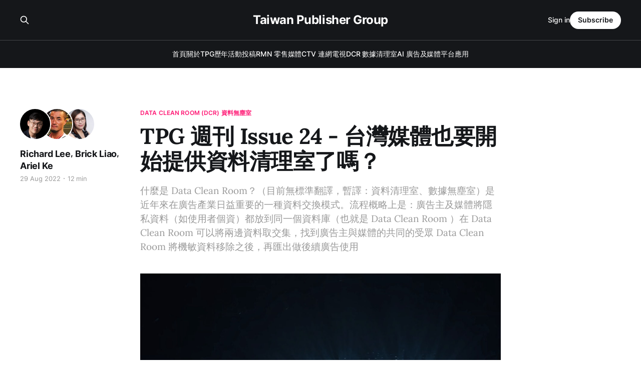

--- FILE ---
content_type: text/html; charset=utf-8
request_url: https://publishergroup.tw/tpg-weekly-issue-24/
body_size: 14489
content:
<!DOCTYPE html>
<html lang="zh-Hant">

<head>
    <meta charset="utf-8">
    <meta name="viewport" content="width=device-width, initial-scale=1">
    <title>TPG 週刊 Issue 24 - 台灣媒體也要開始提供資料清理室了嗎？</title>
    <link rel="stylesheet" href="/assets/built/screen.css?v=d095404e1f">

    <meta name="description" content="AWS 推出 Bastion,客戶輕鬆建立Data Clean Room,DoubleVerify 與 IAS提供數據證明Twtiter沒有造假,OTT服務在智慧電視上更容易被找到,WARC預估2023年廣告業不樂觀,TikTok廣告部門重組,TTD新媒體佈局,Netflix廣告版價格公布">
    <link rel="canonical" href="https://publishergroup.tw/tpg-weekly-issue-24/">
    <meta name="referrer" content="no-referrer-when-downgrade">
    
    <meta property="og:site_name" content="Taiwan Publisher Group">
    <meta property="og:type" content="article">
    <meta property="og:title" content="TPG 週刊 Issue 24 - 台灣媒體也要開始提供資料清理室了嗎？">
    <meta property="og:description" content="什麼是 Data Clean Room？（目前無標準翻譯，暫譯：資料清理室、數據無塵室）是近年來在廣告產業日益重要的一種資料交換模式。流程概略上是：廣告主及媒體將隱私資料（如使用者個資）都放到同一個資料庫（也就是 Data Clean Room ）在 Data Clean Room 可以將兩邊資料取交集，找到廣告主與媒體的共同的受眾 Data Clean Room 將機敏資料移除之後，再匯出做後續廣告使用">
    <meta property="og:url" content="https://publishergroup.tw/tpg-weekly-issue-24/">
    <meta property="og:image" content="https://images.unsplash.com/photo-1523961131990-5ea7c61b2107?crop&#x3D;entropy&amp;cs&#x3D;tinysrgb&amp;fit&#x3D;max&amp;fm&#x3D;jpg&amp;ixid&#x3D;MnwxMTc3M3wwfDF8c2VhcmNofDN8fGRhdGF8ZW58MHx8fHwxNjYxNjg2NzI5&amp;ixlib&#x3D;rb-1.2.1&amp;q&#x3D;80&amp;w&#x3D;2000">
    <meta property="article:published_time" content="2022-08-29T02:00:05.000Z">
    <meta property="article:modified_time" content="2023-04-03T05:17:17.000Z">
    <meta property="article:tag" content="Data Clean Room (DCR) 資料無塵室">
    <meta property="article:tag" content="Connected TV(CTV) 連網電視">
    
    <meta property="article:publisher" content="https://www.facebook.com/groups/taiwanpublishergroup">
    <meta property="article:author" content="https://www.facebook.com/dlackty">
    <meta name="twitter:card" content="summary_large_image">
    <meta name="twitter:title" content="TPG 週刊 Issue 24 - 台灣媒體也要開始提供資料清理室了嗎？">
    <meta name="twitter:description" content="什麼是 Data Clean Room？（目前無標準翻譯，暫譯：資料清理室、數據無塵室）是近年來在廣告產業日益重要的一種資料交換模式。流程概略上是：廣告主及媒體將隱私資料（如使用者個資）都放到同一個資料庫（也就是 Data Clean Room ）在 Data Clean Room 可以將兩邊資料取交集，找到廣告主與媒體的共同的受眾 Data Clean Room 將機敏資料移除之後，再匯出做後續廣告使用">
    <meta name="twitter:url" content="https://publishergroup.tw/tpg-weekly-issue-24/">
    <meta name="twitter:image" content="https://images.unsplash.com/photo-1523961131990-5ea7c61b2107?crop&#x3D;entropy&amp;cs&#x3D;tinysrgb&amp;fit&#x3D;max&amp;fm&#x3D;jpg&amp;ixid&#x3D;MnwxMTc3M3wwfDF8c2VhcmNofDN8fGRhdGF8ZW58MHx8fHwxNjYxNjg2NzI5&amp;ixlib&#x3D;rb-1.2.1&amp;q&#x3D;80&amp;w&#x3D;2000">
    <meta name="twitter:label1" content="Written by">
    <meta name="twitter:data1" content="Richard Lee">
    <meta name="twitter:label2" content="Filed under">
    <meta name="twitter:data2" content="Data Clean Room (DCR) 資料無塵室, Connected TV(CTV) 連網電視">
    <meta name="twitter:creator" content="@dlackty">
    <meta property="og:image:width" content="1200">
    <meta property="og:image:height" content="900">
    
    <script type="application/ld+json">
{
    "@context": "https://schema.org",
    "@type": "Article",
    "publisher": {
        "@type": "Organization",
        "name": "Taiwan Publisher Group",
        "url": "https://publishergroup.tw/",
        "logo": {
            "@type": "ImageObject",
            "url": "https://publishergroup.tw/favicon.ico",
            "width": 48,
            "height": 48
        }
    },
    "author": {
        "@type": "Person",
        "name": "Richard Lee",
        "image": {
            "@type": "ImageObject",
            "url": "https://publishergroup.tw/content/images/2023/07/sq.jpg",
            "width": 1200,
            "height": 1200
        },
        "url": "https://publishergroup.tw/author/richard/",
        "sameAs": [
            "https://www.facebook.com/dlackty",
            "https://x.com/dlackty",
            "https://www.linkedin.com/in/richard-lee-7389b818"
        ]
    },
    "contributor": [
        {
            "@type": "Person",
            "name": "Brick Liao",
            "image": {
                "@type": "ImageObject",
                "url": "https://publishergroup.tw/content/images/2022/03/Screen-Shot-2022-03-17-at-11.12.20-AM.png"
            },
            "url": "https://publishergroup.tw/author/brick/",
            "sameAs": []
        },
        {
            "@type": "Person",
            "name": "Ariel Ke",
            "image": {
                "@type": "ImageObject",
                "url": "https://publishergroup.tw/content/images/2022/03/1531881626168--1-.jpeg"
            },
            "url": "https://publishergroup.tw/author/ariel/",
            "sameAs": [
                "https://www.linkedin.com/in/arielke/",
                "https://www.facebook.com/yasumi0531"
            ]
        }
    ],
    "headline": "TPG 週刊 Issue 24 - 台灣媒體也要開始提供資料清理室了嗎？",
    "url": "https://publishergroup.tw/tpg-weekly-issue-24/",
    "datePublished": "2022-08-29T02:00:05.000Z",
    "dateModified": "2023-04-03T05:17:17.000Z",
    "image": {
        "@type": "ImageObject",
        "url": "https://images.unsplash.com/photo-1523961131990-5ea7c61b2107?crop=entropy&cs=tinysrgb&fit=max&fm=jpg&ixid=MnwxMTc3M3wwfDF8c2VhcmNofDN8fGRhdGF8ZW58MHx8fHwxNjYxNjg2NzI5&ixlib=rb-1.2.1&q=80&w=2000",
        "width": 1200,
        "height": 900
    },
    "keywords": "Data Clean Room (DCR) 資料無塵室, Connected TV(CTV) 連網電視",
    "description": "什麼是 Data Clean Room？（目前無標準翻譯，暫譯：資料清理室、數據無塵室）是近年來在廣告產業日益重要的一種資料交換模式。流程概略上是：廣告主及媒體將隱私資料（如使用者個資）都放到同一個資料庫（也就是 Data Clean Room ）在 Data Clean Room 可以將兩邊資料取交集，找到廣告主與媒體的共同的受眾 Data Clean Room 將機敏資料移除之後，再匯出做後續廣告使用",
    "mainEntityOfPage": "https://publishergroup.tw/tpg-weekly-issue-24/"
}
    </script>

    <meta name="generator" content="Ghost 6.10">
    <link rel="alternate" type="application/rss+xml" title="Taiwan Publisher Group" href="https://publishergroup.tw/rss/">
    <script defer src="https://cdn.jsdelivr.net/ghost/portal@~2.56/umd/portal.min.js" data-i18n="true" data-ghost="https://publishergroup.tw/" data-key="9199efbc4e9eb7bd1e5f83605a" data-api="https://publishergroup.tw/ghost/api/content/" data-locale="zh-Hant" crossorigin="anonymous"></script><style id="gh-members-styles">.gh-post-upgrade-cta-content,
.gh-post-upgrade-cta {
    display: flex;
    flex-direction: column;
    align-items: center;
    font-family: -apple-system, BlinkMacSystemFont, 'Segoe UI', Roboto, Oxygen, Ubuntu, Cantarell, 'Open Sans', 'Helvetica Neue', sans-serif;
    text-align: center;
    width: 100%;
    color: #ffffff;
    font-size: 16px;
}

.gh-post-upgrade-cta-content {
    border-radius: 8px;
    padding: 40px 4vw;
}

.gh-post-upgrade-cta h2 {
    color: #ffffff;
    font-size: 28px;
    letter-spacing: -0.2px;
    margin: 0;
    padding: 0;
}

.gh-post-upgrade-cta p {
    margin: 20px 0 0;
    padding: 0;
}

.gh-post-upgrade-cta small {
    font-size: 16px;
    letter-spacing: -0.2px;
}

.gh-post-upgrade-cta a {
    color: #ffffff;
    cursor: pointer;
    font-weight: 500;
    box-shadow: none;
    text-decoration: underline;
}

.gh-post-upgrade-cta a:hover {
    color: #ffffff;
    opacity: 0.8;
    box-shadow: none;
    text-decoration: underline;
}

.gh-post-upgrade-cta a.gh-btn {
    display: block;
    background: #ffffff;
    text-decoration: none;
    margin: 28px 0 0;
    padding: 8px 18px;
    border-radius: 4px;
    font-size: 16px;
    font-weight: 600;
}

.gh-post-upgrade-cta a.gh-btn:hover {
    opacity: 0.92;
}</style>
    <script defer src="https://cdn.jsdelivr.net/ghost/sodo-search@~1.8/umd/sodo-search.min.js" data-key="9199efbc4e9eb7bd1e5f83605a" data-styles="https://cdn.jsdelivr.net/ghost/sodo-search@~1.8/umd/main.css" data-sodo-search="https://publishergroup.tw/" data-locale="zh-Hant" crossorigin="anonymous"></script>
    
    <link href="https://publishergroup.tw/webmentions/receive/" rel="webmention">
    <script defer src="/public/cards.min.js?v=d095404e1f"></script>
    <link rel="stylesheet" type="text/css" href="/public/cards.min.css?v=d095404e1f">
    <script defer src="/public/member-attribution.min.js?v=d095404e1f"></script>
    <script defer src="/public/ghost-stats.min.js?v=d095404e1f" data-stringify-payload="false" data-datasource="analytics_events" data-storage="localStorage" data-host="https://publishergroup.tw/.ghost/analytics/api/v1/page_hit"  tb_site_uuid="13c82696-1abf-4d7b-98e2-750bbeb4fbc5" tb_post_uuid="3ea2aa2e-2e52-42cf-87cb-8dd0079d17c0" tb_post_type="post" tb_member_uuid="undefined" tb_member_status="undefined"></script><style>:root {--ghost-accent-color: #FF1A75;}</style>
    <!-- Global site tag (gtag.js) - Google Analytics -->
<script async src="https://www.googletagmanager.com/gtag/js?id=G-DJ9W22H60L"></script>
<script>window.dataLayer = window.dataLayer || [];function gtag(){dataLayer.push(arguments);}gtag('js', new Date());gtag('config', 'G-DJ9W22H60L');</script>
</head>

<body class="post-template tag-data-clean-room-zi-liao-wu-chen-shi tag-lian-wang-dian-shi is-head-stacked has-serif-title has-serif-body is-head-dark">
<div class="gh-site">

    <header id="gh-head" class="gh-head gh-outer">
        <div class="gh-head-inner gh-inner">
            <div class="gh-head-brand">
                <div class="gh-head-brand-wrapper">
                    
                    <a class="gh-head-logo" href="https://publishergroup.tw">
                            Taiwan Publisher Group
                    </a>
                    
                </div>
                <button class="gh-search gh-icon-btn" aria-label="Search this site" data-ghost-search><svg xmlns="http://www.w3.org/2000/svg" fill="none" viewBox="0 0 24 24" stroke="currentColor" stroke-width="2" width="20" height="20"><path stroke-linecap="round" stroke-linejoin="round" d="M21 21l-6-6m2-5a7 7 0 11-14 0 7 7 0 0114 0z"></path></svg></button>
                <button class="gh-burger" aria-label="Toggle menu"></button>
            </div>

            <nav class="gh-head-menu">
                <ul class="nav">
    <li class="nav-shou-ye"><a href="https://publishergroup.tw/">首頁</a></li>
    <li class="nav-guan-yu-tpg"><a href="https://publishergroup.tw/about/">關於TPG</a></li>
    <li class="nav-li-nian-huo-dong"><a href="https://publishergroup.tw/events/">歷年活動</a></li>
    <li class="nav-tou-gao"><a href="https://publishergroup.tw/contribute/">投稿</a></li>
    <li class="nav-rmn-ling-shou-mei-ti"><a href="https://publishergroup.tw/tag/rmn-ling-shou-mei-ti/">RMN 零售媒體</a></li>
    <li class="nav-ctv-lian-wang-dian-shi"><a href="https://publishergroup.tw/tag/lian-wang-dian-shi/">CTV 連網電視</a></li>
    <li class="nav-dcr-shu-ju-qing-li-shi"><a href="https://publishergroup.tw/tag/data-clean-room-zi-liao-wu-chen-shi/">DCR 數據清理室</a></li>
    <li class="nav-ai-guang-gao-ji-mei-ti-ping-tai-ying-yong"><a href="https://publishergroup.tw/tag/ai-ying-yong-ji-zi-dong-hua-guang-gao/">AI 廣告及媒體平台應用</a></li>
</ul>

            </nav>

            <div class="gh-head-actions">
                    <button class="gh-search gh-icon-btn" aria-label="Search this site" data-ghost-search><svg xmlns="http://www.w3.org/2000/svg" fill="none" viewBox="0 0 24 24" stroke="currentColor" stroke-width="2" width="20" height="20"><path stroke-linecap="round" stroke-linejoin="round" d="M21 21l-6-6m2-5a7 7 0 11-14 0 7 7 0 0114 0z"></path></svg></button>
                    <div class="gh-head-members">
                                <a class="gh-head-link" href="#/portal/signin" data-portal="signin">Sign in</a>
                                <a class="gh-head-btn gh-btn gh-primary-btn" href="#/portal/signup" data-portal="signup">Subscribe</a>
                    </div>
            </div>
        </div>
    </header>

    
<main class="gh-main">
        <article class="gh-article post tag-data-clean-room-zi-liao-wu-chen-shi tag-lian-wang-dian-shi">

            <header class="gh-article-header gh-canvas">
                    <a class="gh-article-tag" href="https://publishergroup.tw/tag/data-clean-room-zi-liao-wu-chen-shi/">Data Clean Room (DCR) 資料無塵室</a>

                <h1 class="gh-article-title">TPG 週刊 Issue 24 - 台灣媒體也要開始提供資料清理室了嗎？</h1>

                    <p class="gh-article-excerpt">什麼是 Data Clean Room？（目前無標準翻譯，暫譯：資料清理室、數據無塵室）是近年來在廣告產業日益重要的一種資料交換模式。流程概略上是：廣告主及媒體將隱私資料（如使用者個資）都放到同一個資料庫（也就是 Data Clean Room ）在 Data Clean Room 可以將兩邊資料取交集，找到廣告主與媒體的共同的受眾 Data Clean Room 將機敏資料移除之後，再匯出做後續廣告使用</p>

                    <aside class="gh-article-sidebar">

        <div class="gh-author-image-list instapaper_ignore">
                <a class="gh-author-image" href="/author/richard/">
                        <img src="https://publishergroup.tw/content/images/2023/07/sq.jpg" alt="Richard Lee">
                </a>
                <a class="gh-author-image" href="/author/brick/">
                        <img src="https://publishergroup.tw/content/images/2022/03/Screen-Shot-2022-03-17-at-11.12.20-AM.png" alt="Brick Liao">
                </a>
                <a class="gh-author-image" href="/author/ariel/">
                        <img src="https://publishergroup.tw/content/images/2022/03/1531881626168--1-.jpeg" alt="Ariel Ke">
                </a>
        </div>

        <div class="gh-author-name-list">
                <h4 class="gh-author-name">
                    <a href="/author/richard/">Richard Lee</a>
                </h4>
                ,&nbsp;
                <h4 class="gh-author-name">
                    <a href="/author/brick/">Brick Liao</a>
                </h4>
                ,&nbsp;
                <h4 class="gh-author-name">
                    <a href="/author/ariel/">Ariel Ke</a>
                </h4>
                
        </div>

        <div class="gh-article-meta">
            <div class="gh-article-meta-inner">
                <time class="gh-article-date" datetime="2022-08-29">29 Aug 2022</time>
                    <span class="gh-article-meta-sep"></span>
                    <span class="gh-article-length">12 min</span>
            </div>
        </div>

    </aside>

                    <figure class="gh-article-image">
        <img
            srcset="https://images.unsplash.com/photo-1523961131990-5ea7c61b2107?crop&#x3D;entropy&amp;cs&#x3D;tinysrgb&amp;fit&#x3D;max&amp;fm&#x3D;jpg&amp;ixid&#x3D;MnwxMTc3M3wwfDF8c2VhcmNofDN8fGRhdGF8ZW58MHx8fHwxNjYxNjg2NzI5&amp;ixlib&#x3D;rb-1.2.1&amp;q&#x3D;80&amp;w&#x3D;300 300w,
                    https://images.unsplash.com/photo-1523961131990-5ea7c61b2107?crop&#x3D;entropy&amp;cs&#x3D;tinysrgb&amp;fit&#x3D;max&amp;fm&#x3D;jpg&amp;ixid&#x3D;MnwxMTc3M3wwfDF8c2VhcmNofDN8fGRhdGF8ZW58MHx8fHwxNjYxNjg2NzI5&amp;ixlib&#x3D;rb-1.2.1&amp;q&#x3D;80&amp;w&#x3D;720 720w,
                    https://images.unsplash.com/photo-1523961131990-5ea7c61b2107?crop&#x3D;entropy&amp;cs&#x3D;tinysrgb&amp;fit&#x3D;max&amp;fm&#x3D;jpg&amp;ixid&#x3D;MnwxMTc3M3wwfDF8c2VhcmNofDN8fGRhdGF8ZW58MHx8fHwxNjYxNjg2NzI5&amp;ixlib&#x3D;rb-1.2.1&amp;q&#x3D;80&amp;w&#x3D;960 960w,
                    https://images.unsplash.com/photo-1523961131990-5ea7c61b2107?crop&#x3D;entropy&amp;cs&#x3D;tinysrgb&amp;fit&#x3D;max&amp;fm&#x3D;jpg&amp;ixid&#x3D;MnwxMTc3M3wwfDF8c2VhcmNofDN8fGRhdGF8ZW58MHx8fHwxNjYxNjg2NzI5&amp;ixlib&#x3D;rb-1.2.1&amp;q&#x3D;80&amp;w&#x3D;1200 1200w,
                    https://images.unsplash.com/photo-1523961131990-5ea7c61b2107?crop&#x3D;entropy&amp;cs&#x3D;tinysrgb&amp;fit&#x3D;max&amp;fm&#x3D;jpg&amp;ixid&#x3D;MnwxMTc3M3wwfDF8c2VhcmNofDN8fGRhdGF8ZW58MHx8fHwxNjYxNjg2NzI5&amp;ixlib&#x3D;rb-1.2.1&amp;q&#x3D;80&amp;w&#x3D;2000 2000w"
            sizes="(max-width: 1200px) 100vw, 1200px"
            src="https://images.unsplash.com/photo-1523961131990-5ea7c61b2107?crop&#x3D;entropy&amp;cs&#x3D;tinysrgb&amp;fit&#x3D;max&amp;fm&#x3D;jpg&amp;ixid&#x3D;MnwxMTc3M3wwfDF8c2VhcmNofDN8fGRhdGF8ZW58MHx8fHwxNjYxNjg2NzI5&amp;ixlib&#x3D;rb-1.2.1&amp;q&#x3D;80&amp;w&#x3D;1200"
            alt="TPG 週刊 Issue 24 - 台灣媒體也要開始提供資料清理室了嗎？"
        >
            <figcaption>Photo by <a href="https://unsplash.com/es/@fabioha?utm_source=ghost&utm_medium=referral&utm_campaign=api-credit">fabio</a> / <a href="https://unsplash.com/?utm_source=ghost&utm_medium=referral&utm_campaign=api-credit">Unsplash</a></figcaption>
    </figure>
            </header>

            <section class="gh-content gh-canvas">
                <h2 id="%E3%80%90%E6%96%B0%E8%81%9E%E7%9F%AD%E8%A9%95%E3%80%91">【新聞短評】</h2><h3 id="google-display-video-360-adds-digital-out-of-home-to-mix"><a href="https://www.adweek.com/programmatic/google-display-video-360-adds-digital-out-of-home-to-mix/?ref=publishergroup.tw">Google Display &amp; Video 360 Adds Digital Out-of-Home to Mix</a></h3><p>Google 的 DSP 產品 DV360 終於宣佈加入 DOOH 數位戶外看板的戰場，開放讓廣告主可以透過 DV360 購買到戶外的展示看板，首批合作夥伴包含在台灣近日也很積極發展的 Hivestack，以及 Magnite、Place Exchange 等 SSP。（<a href="https://publishergroup.tw/author/richard/">Richard</a>）</p><h3 id="musk-targets-ad-tech-firms-in-twitter-suit-over-takeover-deal"><a href="https://www.reuters.com/technology/musk-targets-ad-tech-firms-twitter-suit-over-takeover-deal-2022-08-18/?ref=publishergroup.tw">Musk targets ad tech firms in Twitter suit over takeover deal</a></h3><p>Tesla 的創辦人馬斯克，先前提出 Twtiter 收購案、後又以 Twitter 假帳號過多為由放棄收購計畫，而兩造也因收購案破局而步入法庭，此一爭議最新發展則是馬斯克方的律師點名了 DoubleVerify 與 Integral Ad Science，要求提供相關數據來證明 Twitter 的人數沒有造假。（<a href="https://publishergroup.tw/author/richard/">Richard</a>）</p><h3 id="discoverability-as-the-new-differentiator"><a href="https://www.tvrev.com/news/discoverability-as-the-new-differentiator?ref=publishergroup.tw">Discoverability As The New Differentiator</a></h3><p>許多 OTT 業者及內容供應商，開始與智慧電視製造商合作，以便服務及內容能在電視作業系統介面中，更容易被使用者找到以及使用。在影視娛樂平台百家爭鳴及使用者裝置破碎化的年代，內容及服務在 CTV 上被發現、被找到，成為 OTT 平台經營一大顯學。</p><p>至今，全球串流影音產業發展已是成熟階段，隨著過去兩年疫情因素，OTT 付費訂閱用戶急速成長，如美國平均每一個家庭擁有 4.2 個串流影音平台服務，提供使用者海量的影視娛樂內容。然而，整體產業會員成長趨緩，內容製作、版權成本隨著競爭激烈不斷創歷史新高，因此除了製作或是購買用戶想看的內容之外，頻道及內容供應商紛紛也打造出自己的串流平台，已確保內容的控制及版權。</p><p>根據<a href="https://www.nielsen.com/insights/2019/choose-it-or-lose-it-media-choice-abounds-but-many-americans-stay-with-what-they-know/?ref=publishergroup.tw">尼爾森TAR（Nielsen Total Audience Report）報告</a>，高達三分之一的受訪者打開電視時，不知道要看什麼節目。我們可能都有類似經驗，想在 CTV 的應用市集探索新的內容，但在架上玲瑯滿目的內容 APP，卻不知如何下決定。以 Samsung 智慧電視為例，使用者可以在 CTV 上下載 2,000 多種不同的 CTV 應用程式，但每一個 Samsung 智慧電視用戶，每一季只會用 4 個應用程式。不僅如此，從 <a href="https://www.samsung.com/us/business/samsungads/insights/?ref=publishergroup.tw">Samsung ACR</a>（Automatic Content Recognition）數據中發現，許多 OTT 服務的客戶流失率高達 50%，這意味著，使用者留存不易則需獲取更多新的使用者，因此如何讓影音內容服務更容易在 CTV 裝置上被找到，成為業者重要核心競爭力。（<a href="https://publishergroup.tw/author/brick/">Brick</a>）</p><h3 id="warc%E2%80%99s-spend-predictions-paint-dire-picture-for-2023-advertising-especially-social-media"><a href="https://digiday.com/media/warcs-spend-predictions-paint-dire-picture-for-2023-advertising-especially-social-media/?ref=publishergroup.tw">WARC’s spend predictions paint dire picture for 2023 advertising, especially social media</a></h3><p><a href="https://www.warc.com/Welcome?ref=publishergroup.tw">WARC</a>（World Advertising Research Center）認為 2023年全球廣告業前景仍不樂觀，根據該組織近期發佈的廣告支出展望（<a href="https://lp.warc.com/warc-ad-spend-outlook-2022-23.html?ref=publishergroup.tw">WARC Adspend outlook 2022/23</a>），2022年全球廣告支出增長了 8.3%，比 2021 年的支出增加了 673 億美元。2022 年成長動能也包含了受到美國政治廣告帶動（11月美國參眾議員改選），和足球世界杯（11月21日至12月18日於卡達舉辦）相關收入提振整體廣告產業。</p><p>WARC 預測 2023 年成長為 2.6% 達 9,038 億美元， 遠不如今年的成長。除了經濟成長放緩，蘋果保護隱私等相關政策，對數位廣告產業發展來說，產生長尾負面的影響，畢竟過去十年的數位廣告，就是靠使用追蹤來遞送精準再行銷廣告，讓整體產業得以迅速蓬勃發展。以社群媒體平台來說，2021年成長近 48%、2022年11％，明年 2023 年預估則只剩下 5.2％，這也是WARC為社群媒體發布過的預估中最低的一次。如此疲弱的成長原因來自，Meta 的 Facebook 2023 年業績預估為 -8.6％。如此下滑其中一個原因，預估明年中小企業將嚴重受到全球景氣的影響，而刪減對於 Facebook 的廣告預算。反觀 TikTok  將持續急速成長，2021 年成長 347%、2022 年為 143%，2023年預估成長為 41.5%。（<a href="https://publishergroup.tw/author/brick/">Brick</a>）</p><h3 id="tiktok-cuts-advertising-employees-amid-department-restructuring"><a href="https://www.theinformation.com/articles/tiktok-cuts-advertising-employees-amid-department-restructuring?ref=publishergroup.tw">TikTok Cuts Advertising Employees Amid Department Restructuring</a></h3><p>根據媒體 The Information 取得的內部資料指出，TikTok 在美國的分公司正在進行廣告部門的重組，伴隨著組織調整而來的便是裁員的消息。TikTok 在近年高速成長，不過變現與營收是否能夠跟上又是一大挑戰。許多內部員工抱怨設定了一個過於樂觀的廣告營收目標，不過管理層認為 TikTok 作為一個新興的服務，缺少許多歷史資料與趨勢的參考，所以很難有個正確的預測。（<a href="https://publishergroup.tw/author/richard/">Richard</a>）</p><h3 id="the-trade-desk-is-pushing-video-game-ads-and-it-could-be-a-100-million-business-in-5-years"><a href="https://www.businessinsider.com/the-trade-desk-is-building-a-team-for-video-game-ads-2022-8?ref=publishergroup.tw">The Trade Desk Is Pushing Video Game Ads, and It Could Be a $100 Million Business in 5 Years</a></h3><p>近日 INSIDER 的一篇報導，揭露了 The Trade Desk 對於新興媒體渠道的佈局，在六大渠道（零售媒體、音頻、社交、行動、數位家外和遊戲）中，特別點名了遊戲中的廣告。TTD 負責新興渠道的總經理 <a href="https://www.linkedin.com/in/natrianmaxwell/?ref=publishergroup.tw">Natrian Maxwell</a> 認為，遊戲內的廣告在四到五年內可以成為公司另外一個億萬美元的生意。相對於其他的廣告格式，遊戲內的廣告是完全數位化的，有充沛的數據且非常具有互動性，然而也因此需要更好的廣告素材體驗設計。（<a href="https://publishergroup.tw/author/richard/">Richard</a>）</p><h3 id="netflix-eyes-7-to-9-price-for-its-new-ad-supported-plan"><a href="https://www.bloomberg.com/news/articles/2022-08-26/netflix-eyes-7-to-9-price-for-its-new-ad-supported-plan?ref=publishergroup.tw">Netflix Eyes $7-to-$9 Price for Its New Ad-Supported Plan</a></h3><p>根據 Bloomberg 報導，Netflix 的廣告版方案目前規劃每小時會有四分鐘的廣告，會插入在影片前與影片中。而廣告版本的定價會落在 7 ~ 9 美元一個月，是目前無廣告版本 $15.49 美元的半價左右，也會和 Disney+ 目前已經公佈的廣告版本價位相當。至於推出時間，目前 Netflix 仍然努力搶在今年最後一季，針對最少六個市場推出廣告版本。（<a href="https://publishergroup.tw/author/richard/">Richard</a>）</p><h3 id="youtube-shorts-are-coming-to-smart-tvs"><a href="https://www.protocol.com/entertainment/youtube-shorts-tv-app?ref=publishergroup.tw">YouTube Shorts are coming to smart TVs</a></h3><p>短影片跟 CTV 是目前媒體產業最熱的兩個新的渠道，何不把它結合在一起？YouTube 近日便傳出正在規劃加入 YouTube Shorts 到 YouTube CTV 的版本，讓消費者可以在大螢幕前觀賞直式的短影片節目。競爭者 TikTok 在去年 11 月也已經在 LG 和 Samsung 的電視上推出了 CTV 應用，不過考慮到 YouTube 幾乎搭載在每一台連網電視上，當短影片功能正式推出時，無疑也會直接成為 CTV 上佔有率最高的短影片服務。（<a href="https://publishergroup.tw/author/richard/">Richard</a>）</p><h2 id="%E3%80%90%E9%95%B7%E6%96%87%E9%96%B1%E8%AE%80%E3%80%91">【長文閱讀】</h2><h3 id="aws-preps-%E2%80%98bastion%E2%80%99-cloud-service-for-advertisers"><a href="https://www.theinformation.com/articles/aws-preps-bastion-cloud-service-for-advertisers?rc=tfyeoo&ref=publishergroup.tw">AWS Preps ‘Bastion’ Cloud Service for Advertisers</a></h3><p>亞馬遜的雲端服務 AWS 近日傳出將推出 Bastion 此一解決方案，讓客戶可以輕鬆的在雲端上建立起自家的 Data Clean Room 服務，讓原本只有大廠能夠提供的 Data Clean Room 解決方案變得更加親民，未來很有可能中小型的媒體與廣告主也都能夠得到 Data Clean Room 的便利性。</p><h4 id="%E4%BB%80%E9%BA%BC%E6%98%AF-data-clean-room%EF%BC%9F">什麼是 Data Clean Room？</h4><p>Data Clean Room（目前無標準翻譯，暫譯：資料清理室、數據無塵室）是近年來在廣告產業日益重要的一種資料交換模式。流程概略上是：</p><ol><li>廣告主及媒體將隱私資料（如使用者個資）都放到同一個資料庫（也就是 Data Clean Room ）</li><li>在 Data Clean Room 可以將兩邊資料取交集，找到廣告主與媒體的共同的受眾</li><li>Data Clean Room 將機敏資料移除之後，再匯出做後續廣告使用</li></ol><p>這關鍵在於，廣告主跟媒體可能都掌握了雙邊使用者的個資，如 Email 或手機電話等，但卻又沒有一個安全可以交換的環境、也擔心資料外洩造成的隱私疑慮，因此透過 Data Clean Room 作為中介。</p><h4 id="data-clean-room-%E5%8F%AF%E4%BB%A5%E8%A7%A3%E6%B1%BA%E4%BB%80%E9%BA%BC%E5%95%8F%E9%A1%8C%EF%BC%9F">Data Clean Room 可以解決什麼問題？</h4><p>在第三方 Cookies 失效的情況下，第一方數據變得相當重要，但往往使用者的個人數據又有高度的隱私，不適合直接提供給外部使用，而一個中立第三方可以做資料清理跟交換，就變得非常有價值。</p><p>也可以與 Unified ID 2.0 為首的身分識別解決方案做一個比較：</p><p>在新一代 ID 解決方案中，主要原理是透過將 Email 或手機透過第三方（UID Operator）做加密處理，變成是廣告主和媒體無法解密還原的 ID，再來讓多邊進行比對。</p><p>而在 Data Clean Room，則是把這一個保護資料的工作，放到多邊資料結合比對後，在匯出的過程時才移除掉個資，避免第一方資料外洩的風險。</p><p>打個比方，廣告主將其品牌的集點卡會員手機資料匯入到 Google 的 Ads Data Hub，就可以和 Google 的會員資料比對，有哪些是有在這次的廣告活動中接觸到的集點卡會員，但只能看到自己有匯入的資料與 Google 的交集，沒辦法看到 Google 其他沒有交集到的使用者資料。</p><p>而除了可以做成效分析之外，也可以做為投放時的受眾。以前述集點卡會員為例，當品牌將資料打包進去 Data Clean Room 時，也可用來比對出 Google 端的使用者 ID，排除掉已知有集點卡的會員後，再把受眾名單輸出到 Google Ads 或 DV360 做後續使用。</p><h4 id="%E5%9C%8B%E5%A4%96-data-clean-room-%E6%8C%81%E7%BA%8C%E6%99%AE%E5%8F%8A%E4%B8%AD">國外 Data Clean Room 持續普及中</h4><p>在過去幾年中，各大媒體集團也都推出了 Data Clean Room 的解決方案讓廣告主可以自由使用，像是大廠 Google Ads Data Hub、Facebook Advanced Analytics、Amazon Marketing Cloud，新興的媒體也有 Disney Data Clean Room 等解決方案。</p><p>要注意 Amazon Marketing Cloud 跟此文介紹，預計要推出的 AWS Bastion 有所不同，Amazon Marketing Cloud 是讓廣告主可以去存取 Amazon 上的廣告曝光資料，而 Bastion 則是讓任何媒體可以匯入資料，與其他廣告主建立自己的 Data Clean Room。</p><p>扣除掉這些媒體品牌的 Data Clean Room 解決方案，也有像是<a href="https://www.snowflake.com/blog/distributed-data-clean-rooms-powered-by-snowflake/?ref=publishergroup.tw">資料倉儲大廠 Snowflake 提供的分散式 Data Clean Room 解決方案</a>，只要廣告主與媒體都是使用 Snowflake 的資料倉儲服務，就可以進行安全的資料交換。</p><p>這次 AWS 即將推出的產品雖然還未知細節，但考慮到 AWS 的超高市占率，很有可能也是類似的作法：各家公司在自己的 AWS 帳號中載入第一方資料，再透過平台做中介交換。</p><h4 id="%E7%B5%90%E8%AB%96%E8%88%87%E5%9C%8B%E5%85%A7%E5%B1%95%E6%9C%9B">結論與國內展望</h4><p>如同<a href="https://publishergroup.tw/tpg-weekly-issue-20/">先前在第 20 期提到</a>，目前隱私政策的囚徒困境當中，當只要有個解決方案確實能夠帶領大家從泥沼中脫困，市場就會開始快速轉動。Data Clean Room 作為可能的選項之一，過往受限於建置的難度，導致於在媒體端跟廣告主端都無法普及。</p><p>然而當雲端大廠 AWS 推出了容易使用的套裝解決方案，是否能夠讓採用的狀況大幅改善？而達到全部媒體都能有一個自己的 Data Clean Room？當 Data Clean Room 普及的狀況下，是否大家也不需要再使用 Unified ID 2.0 等類似的解決方案？這些連帶的衍生關係，都很值得作為從業人員的我們，繼續仔細留意觀察。</p><p>在日本我們已經陸續看到包含<a href="https://plazma.red/en/dentsu-td-dx-engine-07/?ref=publishergroup.tw">電通集團與軟銀、LINE 等合作 Data Clean Room</a> 的解決方案。作為台灣社群的一員，我們也很期待看到台灣的媒體向市場推出 Data Clean Room！若是對 Data Clean Room 議題有興趣，或是有相關產品發布的消息，也歡迎與我們聯繫。（<a href="https://publishergroup.tw/author/richard/">Richard</a>）</p><h2 id="%E3%80%90%E6%8A%80%E8%A1%93%E8%AD%B0%E9%A1%8C%E3%80%91">【技術議題】</h2><ul><li><a href="https://searchengineland.com/google-education-qa-content-guidelines-387545?ref=publishergroup.tw">Google 針對教育類型 Q&amp;A SEO Schema 提供內容指引</a></li><li><a href="https://iabtechlab.com/blog/ad-format-guidelines-for-digital-video-and-ctv-now-ready-for-industry-adoption/?ref=publishergroup.tw">IAB Tech Lab 的數位影音及 CTV 廣告格式指引正式推出</a></li></ul><h2 id="%E3%80%90%E8%81%AF%E7%B9%AB%E8%88%87%E7%A4%BE%E7%BE%A4%E3%80%91">【聯繫與社群】</h2><p>有任何問題與反饋？歡迎與我們聯繫： <a href="mailto:contact@publishergroup.tw">contact@publishergroup.tw</a></p><p>也歡迎<a href="https://www.linkedin.com/company/taiwan-publisher-group/?ref=publishergroup.tw">在 LinkedIn 上追蹤我們</a>，接收即時發刊與活動訊息！</p><p>核稿編輯：<a href="https://publishergroup.tw/author/arielke/">Ariel</a></p>
            </section>

        </article>

                <div class="gh-read-next gh-canvas">
                <section class="gh-pagehead">
                    <h4 class="gh-pagehead-title">Read next</h4>
                </section>

                <div class="gh-topic gh-topic-grid">
                    <div class="gh-topic-content">
                            <article class="gh-card post">
    <a class="gh-card-link" href="/tpg-weekly-issue-200/">
            <figure class="gh-card-image">
                <img
                    srcset="/content/images/size/w300/2026/01/ChatGPT-Image-Jan-11--2026--10_26_48-PM.png 300w,
                            /content/images/size/w720/2026/01/ChatGPT-Image-Jan-11--2026--10_26_48-PM.png 720w,
                            /content/images/size/w960/2026/01/ChatGPT-Image-Jan-11--2026--10_26_48-PM.png 960w,
                            /content/images/size/w1200/2026/01/ChatGPT-Image-Jan-11--2026--10_26_48-PM.png 1200w,
                            /content/images/size/w2000/2026/01/ChatGPT-Image-Jan-11--2026--10_26_48-PM.png 2000w"
                    sizes="(max-width: 1200px) 100vw, 1200px"
                    src="/content/images/size/w720/2026/01/ChatGPT-Image-Jan-11--2026--10_26_48-PM.png"
                    alt="TPG 週刊 Issue 200 - Cookies、Data Clean Room 都告一段落了，我們仍舊繼續發刊"
                >
            </figure>

        <div class="gh-card-wrapper">
            <header class="gh-card-header">
                <h3 class="gh-card-title">TPG 週刊 Issue 200 - Cookies、Data Clean Room 都告一段落了，我們仍舊繼續發刊</h3>
            </header>

                    <div class="gh-card-excerpt">§ 當廣告操作節奏持續加快、決策越來越即時，Data Clean Room 的限制開始被無限放大。§ 微軟推出 Copilot Checkout。§ Google 正在以「使用者是否實際產生互動」作為是否顯示 AI Overviews 的核心依據。§ TTD 正式公布 OpenAds 首波支持名單。§ NBCUniversal 正式測試「Agentic 媒體購買」模式。§ Disney 導入 Brand Impact Metric。§ Comcast 分拆出的獨立媒體公司 Versant Media Group 上週掛牌。</div>

            <footer class="gh-card-footer">
                <span class="gh-card-author">Brick Liao, Richard Lee, Johnny Chen, Ariel Ke, Jeremy Kao</span>
                <time class="gh-card-date" datetime="2026-01-12">12 Jan 2026</time>
            </footer>
        </div>
    </a>
</article>                            <article class="gh-card post">
    <a class="gh-card-link" href="/tpg-weekly-issue-196/">
            <figure class="gh-card-image">
                <img
                    srcset="/content/images/size/w300/2025/12/Gemini_Generated_Image_m9vkevm9vkevm9vk.png 300w,
                            /content/images/size/w720/2025/12/Gemini_Generated_Image_m9vkevm9vkevm9vk.png 720w,
                            /content/images/size/w960/2025/12/Gemini_Generated_Image_m9vkevm9vkevm9vk.png 960w,
                            /content/images/size/w1200/2025/12/Gemini_Generated_Image_m9vkevm9vkevm9vk.png 1200w,
                            /content/images/size/w2000/2025/12/Gemini_Generated_Image_m9vkevm9vkevm9vk.png 2000w"
                    sizes="(max-width: 1200px) 100vw, 1200px"
                    src="/content/images/size/w720/2025/12/Gemini_Generated_Image_m9vkevm9vkevm9vk.png"
                    alt="TPG 週刊 Issue 196 - WBD 變搶親現場：Netflix 才求婚，Paramount 已經衝上台搶麥"
                >
            </figure>

        <div class="gh-card-wrapper">
            <header class="gh-card-header">
                <h3 class="gh-card-title">TPG 週刊 Issue 196 - WBD 變搶親現場：Netflix 才求婚，Paramount 已經衝上台搶麥</h3>
            </header>

                    <div class="gh-card-excerpt">§上週 Netflix 才風光宣布將收購 Warner Bros. Discovery，而在本週市場便傳出其最大的競爭對手之一 Paramount 有意對 Warner Bros. Discovery 發動具敵意性質的併購行動。§ Google Discover 的內容推薦機制正逐漸與傳統搜尋排名脫鉤。§ Google 宣布將 Preferred Sources（首選來源）功能正式擴展至全球。§ Disney 將以 10 億美元對 OpenAI 進行股權投資。§ Pinterest 擴大到 CTV 戰場。§ IAB Tech Lab 啟動 Ad Format Hero 計畫。</div>

            <footer class="gh-card-footer">
                <span class="gh-card-author">Brick Liao, Richard Lee, Ariel Ke, Johnny Chen, Jeremy Kao</span>
                <time class="gh-card-date" datetime="2025-12-15">15 Dec 2025</time>
            </footer>
        </div>
    </a>
</article>                            <article class="gh-card post">
    <a class="gh-card-link" href="/tpg-weekly-issue-157/">
            <figure class="gh-card-image">
                <img
                    srcset="/content/images/size/w300/2025/03/DALL-E-2025-03-15-17.43.04---A-minimalistic-horizontal-banner-celebrating-YouTube-s-20th-birthday.-The-design-features-a-clean--modern-look-with-a-large--Happy-20th-Birthday--YouT-2.webp 300w,
                            /content/images/size/w720/2025/03/DALL-E-2025-03-15-17.43.04---A-minimalistic-horizontal-banner-celebrating-YouTube-s-20th-birthday.-The-design-features-a-clean--modern-look-with-a-large--Happy-20th-Birthday--YouT-2.webp 720w,
                            /content/images/size/w960/2025/03/DALL-E-2025-03-15-17.43.04---A-minimalistic-horizontal-banner-celebrating-YouTube-s-20th-birthday.-The-design-features-a-clean--modern-look-with-a-large--Happy-20th-Birthday--YouT-2.webp 960w,
                            /content/images/size/w1200/2025/03/DALL-E-2025-03-15-17.43.04---A-minimalistic-horizontal-banner-celebrating-YouTube-s-20th-birthday.-The-design-features-a-clean--modern-look-with-a-large--Happy-20th-Birthday--YouT-2.webp 1200w,
                            /content/images/size/w2000/2025/03/DALL-E-2025-03-15-17.43.04---A-minimalistic-horizontal-banner-celebrating-YouTube-s-20th-birthday.-The-design-features-a-clean--modern-look-with-a-large--Happy-20th-Birthday--YouT-2.webp 2000w"
                    sizes="(max-width: 1200px) 100vw, 1200px"
                    src="/content/images/size/w720/2025/03/DALL-E-2025-03-15-17.43.04---A-minimalistic-horizontal-banner-celebrating-YouTube-s-20th-birthday.-The-design-features-a-clean--modern-look-with-a-large--Happy-20th-Birthday--YouT-2.webp"
                    alt="TPG 週刊 Issue 157 - YouTube 20 歲"
                >
            </figure>

        <div class="gh-card-wrapper">
            <header class="gh-card-header">
                <h3 class="gh-card-title">TPG 週刊 Issue 157 - YouTube 20 歲</h3>
            </header>

                    <div class="gh-card-excerpt">§ YouTube 即將迎來 20 歲生日，其對經濟影響深遠，2023 年為美國 GDP 貢獻 450 億美元、創造 43 萬個全職工作。§ GAM 新政策，定義 CTV 僅限於私人住宅中的連網電視。§ YouTube 推出評級影片進行人工審查制度。§ FAST 美國電視觀看佔比 4.3% 高於 Paramount+、Peacock 和 Max 的總和 3.7%。§ Amazon Ads 推出 Complete TV。§ Sonos 退出與 TTD 合作 TVOS Ventura。§ PayPal 旗下的 Honey 遭控收益分潤作弊。§ Threads 測試讓使用者在個資上顯示興趣。</div>

            <footer class="gh-card-footer">
                <span class="gh-card-author">Brick Liao, Richard Lee, Ariel Ke, Jeremy Kao, Johnny Chen</span>
                <time class="gh-card-date" datetime="2025-03-17">17 Mar 2025</time>
            </footer>
        </div>
    </a>
</article>                    </div>
                </div>
            </div>

        </main>

    <footer class="gh-foot gh-outer">
        <div class="gh-foot-inner gh-inner">
                <section class="gh-subscribe">
                    <h3 class="gh-subscribe-title">Subscribe to Taiwan Publisher Group</h3>
                        <div class="gh-subscribe-description">Don&#x27;t miss out on the latest news. Sign up now to get access to the library of members-only articles.</div>
                    <button class="gh-subscribe-btn gh-btn" data-portal="signup"><svg width="20" height="20" viewBox="0 0 20 20" fill="none" stroke="currentColor" xmlns="http://www.w3.org/2000/svg">
    <path d="M3.33332 3.33334H16.6667C17.5833 3.33334 18.3333 4.08334 18.3333 5.00001V15C18.3333 15.9167 17.5833 16.6667 16.6667 16.6667H3.33332C2.41666 16.6667 1.66666 15.9167 1.66666 15V5.00001C1.66666 4.08334 2.41666 3.33334 3.33332 3.33334Z" stroke-width="1.5" stroke-linecap="round" stroke-linejoin="round"/>
    <path d="M18.3333 5L9.99999 10.8333L1.66666 5" stroke-width="1.5" stroke-linecap="round" stroke-linejoin="round"/>
</svg> Subscribe now</button>
                </section>

            <nav class="gh-foot-menu">
                
            </nav>

            <div class="gh-copyright">
                    TPG 週刊於台灣時間每週一早上 10:00 出刊
            </div>
        </div>
    </footer>

</div>

    <div class="pswp" tabindex="-1" role="dialog" aria-hidden="true">
    <div class="pswp__bg"></div>

    <div class="pswp__scroll-wrap">
        <div class="pswp__container">
            <div class="pswp__item"></div>
            <div class="pswp__item"></div>
            <div class="pswp__item"></div>
        </div>

        <div class="pswp__ui pswp__ui--hidden">
            <div class="pswp__top-bar">
                <div class="pswp__counter"></div>

                <button class="pswp__button pswp__button--close" title="Close (Esc)"></button>
                <button class="pswp__button pswp__button--share" title="Share"></button>
                <button class="pswp__button pswp__button--fs" title="Toggle fullscreen"></button>
                <button class="pswp__button pswp__button--zoom" title="Zoom in/out"></button>

                <div class="pswp__preloader">
                    <div class="pswp__preloader__icn">
                        <div class="pswp__preloader__cut">
                            <div class="pswp__preloader__donut"></div>
                        </div>
                    </div>
                </div>
            </div>

            <div class="pswp__share-modal pswp__share-modal--hidden pswp__single-tap">
                <div class="pswp__share-tooltip"></div>
            </div>

            <button class="pswp__button pswp__button--arrow--left" title="Previous (arrow left)"></button>
            <button class="pswp__button pswp__button--arrow--right" title="Next (arrow right)"></button>

            <div class="pswp__caption">
                <div class="pswp__caption__center"></div>
            </div>
        </div>
    </div>
</div>
<script src="/assets/built/main.min.js?v=d095404e1f"></script>



</body>

</html>
